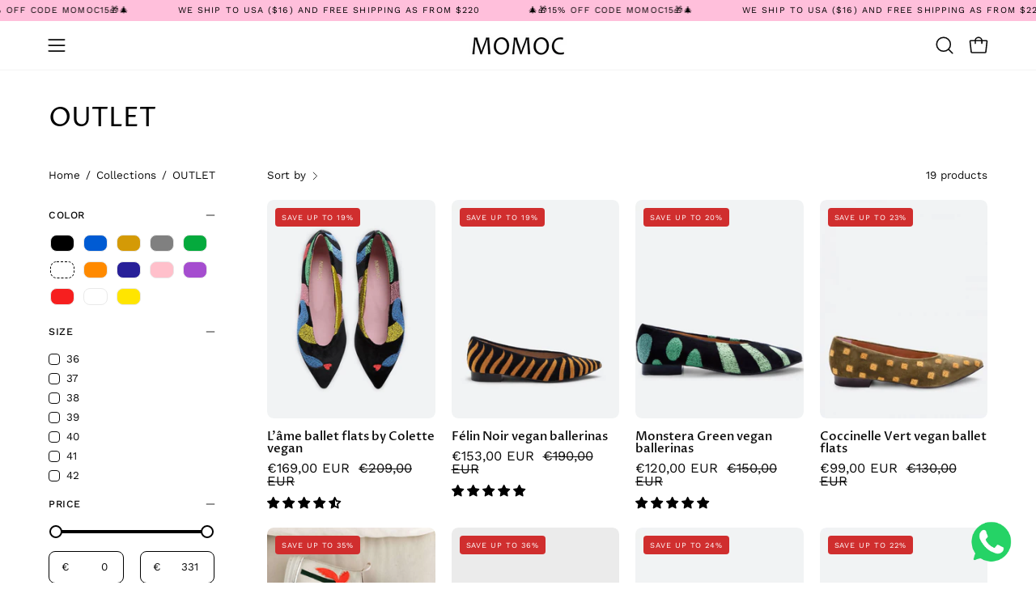

--- FILE ---
content_type: text/css
request_url: https://momocshoes.com/cdn/shop/t/16/assets/section-newsletter.css?v=110050819879519038791747937645
body_size: -130
content:
.newsletter{width:100%}.newsletter-section{position:relative;background:var(--bg)}.newsletter-section .wrapper,.newsletter-section .wrapper--full-padded,.newsletter-section .wrapper--narrow{height:100%;position:relative;z-index:10}.newsletter-section .shopify-block{width:100%}.newsletter-section__content__wrapper{display:flex;flex-flow:row wrap;height:100%}.newsletter-section__content{flex-basis:100%}.newsletter-section__content .btn.input-group__btn{display:flex;align-items:center;justify-content:center}.newsletter-section__entry h2{color:inherit}.align--middle-split{align-items:flex-start}.align--middle-split .newsletter{width:auto;flex-basis:50%}.align--middle-split .newsletter-section__entry{text-align:left;flex:1;padding-right:var(--gutter)}@media only screen and (max-width: 767px){.align--middle-split .newsletter-section__entry{padding:0 0 var(--gutter-mobile);max-width:100%}}@media only screen and (min-width: 768px){.align--middle-split .newsletter-section__content{display:flex;flex-flow:row wrap;justify-content:center}}.align--middle-split .newsletter-form{text-align:center}.align--middle-split .newsletter-form .input-group{justify-content:flex-start}.align--middle-split .input-group--inline{margin:auto}@media only screen and (min-width: 768px){.align--middle-split .input-group__fields,.align--middle-split .input-group__item{max-width:100%}}@media only screen and (min-width: 768px){.align--middle-split .input-group__item--btn-width{flex-basis:100%;max-width:100%}}.align--middle-split .input-group--inline .input-group__item--btn{flex-basis:54px;max-width:54px}@media only screen and (min-width: 768px){.align--middle-right .form-success{justify-content:flex-end}}.accepts-marketing{font-size:.9rem;margin-top:15px;display:flex;justify-content:center}.accepts-marketing a{text-decoration:underline}.accepts-marketing input[type=checkbox]{background:none;font-size:1rem;margin-right:10px;height:1.2rem;border:1px solid #FFF;border-radius:5px;display:inline-flex;align-items:center;justify-content:center;align-self:center;cursor:pointer;appearance:none;-webkit-appearance:none}.accepts-marketing input[type=checkbox]:before{content:"";background:#fff;width:1rem;height:1rem;clip-path:polygon(20% 55%,40% 75%,80% 25%,75% 20%,40% 65%,25% 50%);transform:scale(0)}.accepts-marketing input[type=checkbox]:checked:before{transform:scale(1)}.accepts-marketing input[type=checkbox]:hover{color:#fff}
/*# sourceMappingURL=/cdn/shop/t/16/assets/section-newsletter.css.map?v=110050819879519038791747937645 */


--- FILE ---
content_type: application/x-javascript; charset=utf-8
request_url: https://bundler.nice-team.net/app/shop/status/momoc-spain.myshopify.com.js?1764805705
body_size: -332
content:
var bundler_settings_updated='1735573088';